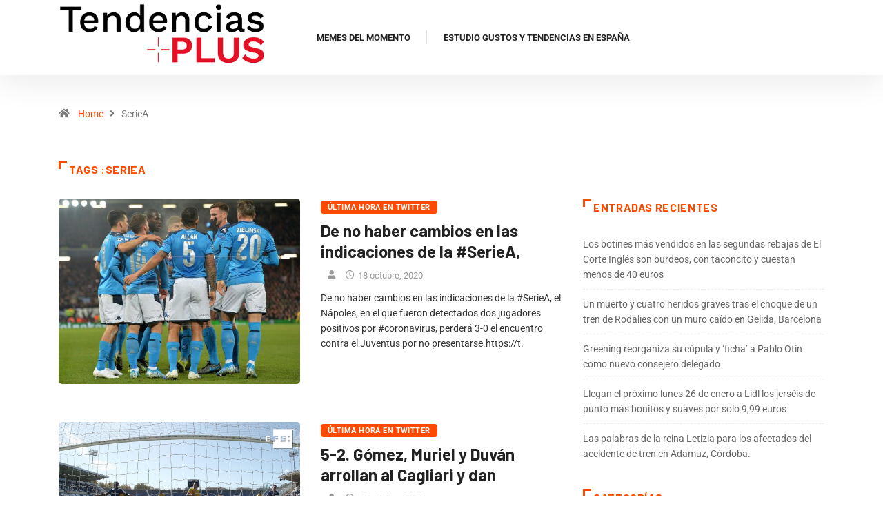

--- FILE ---
content_type: text/css
request_url: https://tendenciasplus.com/wp-content/uploads/elementor/css/post-51460.css?ver=1768814133
body_size: 840
content:
.elementor-51460 .elementor-element.elementor-element-1bf5cd6 > .elementor-container > .elementor-column > .elementor-widget-wrap{align-content:center;align-items:center;}.elementor-51460 .elementor-element.elementor-element-1bf5cd6:not(.elementor-motion-effects-element-type-background), .elementor-51460 .elementor-element.elementor-element-1bf5cd6 > .elementor-motion-effects-container > .elementor-motion-effects-layer{background-color:#101010;}.elementor-51460 .elementor-element.elementor-element-1bf5cd6{transition:background 0.3s, border 0.3s, border-radius 0.3s, box-shadow 0.3s;}.elementor-51460 .elementor-element.elementor-element-1bf5cd6 > .elementor-background-overlay{transition:background 0.3s, border-radius 0.3s, opacity 0.3s;}.elementor-bc-flex-widget .elementor-51460 .elementor-element.elementor-element-8ad45de.elementor-column .elementor-widget-wrap{align-items:center;}.elementor-51460 .elementor-element.elementor-element-8ad45de.elementor-column.elementor-element[data-element_type="column"] > .elementor-widget-wrap.elementor-element-populated{align-content:center;align-items:center;}.elementor-51460 .elementor-element.elementor-element-9eb7382 .elementskit-menu-container{height:80px;border-radius:0px 0px 0px 0px;}.elementor-51460 .elementor-element.elementor-element-9eb7382 .elementskit-navbar-nav > li > a{color:#FA8908;padding:0px 15px 0px 15px;}.elementor-51460 .elementor-element.elementor-element-9eb7382 .elementskit-navbar-nav > li > a:hover{color:#FA8908;}.elementor-51460 .elementor-element.elementor-element-9eb7382 .elementskit-navbar-nav > li > a:focus{color:#FA8908;}.elementor-51460 .elementor-element.elementor-element-9eb7382 .elementskit-navbar-nav > li > a:active{color:#FA8908;}.elementor-51460 .elementor-element.elementor-element-9eb7382 .elementskit-navbar-nav > li:hover > a{color:#FA8908;}.elementor-51460 .elementor-element.elementor-element-9eb7382 .elementskit-navbar-nav > li:hover > a .elementskit-submenu-indicator{color:#FA8908;}.elementor-51460 .elementor-element.elementor-element-9eb7382 .elementskit-navbar-nav > li > a:hover .elementskit-submenu-indicator{color:#FA8908;}.elementor-51460 .elementor-element.elementor-element-9eb7382 .elementskit-navbar-nav > li > a:focus .elementskit-submenu-indicator{color:#FA8908;}.elementor-51460 .elementor-element.elementor-element-9eb7382 .elementskit-navbar-nav > li > a:active .elementskit-submenu-indicator{color:#FA8908;}.elementor-51460 .elementor-element.elementor-element-9eb7382 .elementskit-navbar-nav > li.current-menu-item > a{color:#707070;}.elementor-51460 .elementor-element.elementor-element-9eb7382 .elementskit-navbar-nav > li.current-menu-ancestor > a{color:#707070;}.elementor-51460 .elementor-element.elementor-element-9eb7382 .elementskit-navbar-nav > li.current-menu-ancestor > a .elementskit-submenu-indicator{color:#707070;}.elementor-51460 .elementor-element.elementor-element-9eb7382 .elementskit-navbar-nav > li > a .elementskit-submenu-indicator{color:#101010;fill:#101010;}.elementor-51460 .elementor-element.elementor-element-9eb7382 .elementskit-navbar-nav > li > a .ekit-submenu-indicator-icon{color:#101010;fill:#101010;}.elementor-51460 .elementor-element.elementor-element-9eb7382 .elementskit-navbar-nav .elementskit-submenu-panel > li > a{padding:15px 15px 15px 15px;color:#000000;}.elementor-51460 .elementor-element.elementor-element-9eb7382 .elementskit-navbar-nav .elementskit-submenu-panel > li > a:hover{color:#707070;}.elementor-51460 .elementor-element.elementor-element-9eb7382 .elementskit-navbar-nav .elementskit-submenu-panel > li > a:focus{color:#707070;}.elementor-51460 .elementor-element.elementor-element-9eb7382 .elementskit-navbar-nav .elementskit-submenu-panel > li > a:active{color:#707070;}.elementor-51460 .elementor-element.elementor-element-9eb7382 .elementskit-navbar-nav .elementskit-submenu-panel > li:hover > a{color:#707070;}.elementor-51460 .elementor-element.elementor-element-9eb7382 .elementskit-navbar-nav .elementskit-submenu-panel > li.current-menu-item > a{color:#707070 !important;}.elementor-51460 .elementor-element.elementor-element-9eb7382 .elementskit-submenu-panel{padding:15px 0px 15px 0px;}.elementor-51460 .elementor-element.elementor-element-9eb7382 .elementskit-navbar-nav .elementskit-submenu-panel{border-radius:0px 0px 0px 0px;min-width:220px;}.elementor-51460 .elementor-element.elementor-element-9eb7382 .elementskit-menu-hamburger{float:right;}.elementor-51460 .elementor-element.elementor-element-9eb7382 .elementskit-menu-hamburger .elementskit-menu-hamburger-icon{background-color:rgba(0, 0, 0, 0.5);}.elementor-51460 .elementor-element.elementor-element-9eb7382 .elementskit-menu-hamburger > .ekit-menu-icon{color:rgba(0, 0, 0, 0.5);}.elementor-51460 .elementor-element.elementor-element-9eb7382 .elementskit-menu-hamburger:hover .elementskit-menu-hamburger-icon{background-color:rgba(0, 0, 0, 0.5);}.elementor-51460 .elementor-element.elementor-element-9eb7382 .elementskit-menu-hamburger:hover > .ekit-menu-icon{color:rgba(0, 0, 0, 0.5);}.elementor-51460 .elementor-element.elementor-element-9eb7382 .elementskit-menu-close{color:rgba(51, 51, 51, 1);}.elementor-51460 .elementor-element.elementor-element-9eb7382 .elementskit-menu-close:hover{color:rgba(0, 0, 0, 0.5);}.elementor-bc-flex-widget .elementor-51460 .elementor-element.elementor-element-51c70cb.elementor-column .elementor-widget-wrap{align-items:center;}.elementor-51460 .elementor-element.elementor-element-51c70cb.elementor-column.elementor-element[data-element_type="column"] > .elementor-widget-wrap.elementor-element-populated{align-content:center;align-items:center;}.elementor-51460 .elementor-element.elementor-element-51c70cb.elementor-column > .elementor-widget-wrap{justify-content:center;}.elementor-widget-text-editor{font-family:var( --e-global-typography-text-font-family ), Sans-serif;font-weight:var( --e-global-typography-text-font-weight );color:var( --e-global-color-text );}.elementor-widget-text-editor.elementor-drop-cap-view-stacked .elementor-drop-cap{background-color:var( --e-global-color-primary );}.elementor-widget-text-editor.elementor-drop-cap-view-framed .elementor-drop-cap, .elementor-widget-text-editor.elementor-drop-cap-view-default .elementor-drop-cap{color:var( --e-global-color-primary );border-color:var( --e-global-color-primary );}.elementor-51460 .elementor-element.elementor-element-ca6bbec > .elementor-widget-container{margin:0px 0px 0px 0px;}.elementor-51460 .elementor-element.elementor-element-ca6bbec{text-align:start;color:#FFFFFF;}@media(min-width:768px){.elementor-51460 .elementor-element.elementor-element-8ad45de{width:49.332%;}.elementor-51460 .elementor-element.elementor-element-51c70cb{width:50%;}}@media(max-width:1024px){.elementor-51460 .elementor-element.elementor-element-9eb7382 .elementskit-nav-identity-panel{padding:10px 0px 10px 0px;}.elementor-51460 .elementor-element.elementor-element-9eb7382 .elementskit-menu-container{max-width:350px;border-radius:0px 0px 0px 0px;}.elementor-51460 .elementor-element.elementor-element-9eb7382 .elementskit-navbar-nav > li > a{color:#000000;padding:10px 15px 10px 15px;}.elementor-51460 .elementor-element.elementor-element-9eb7382 .elementskit-navbar-nav .elementskit-submenu-panel > li > a{padding:15px 15px 15px 15px;}.elementor-51460 .elementor-element.elementor-element-9eb7382 .elementskit-navbar-nav .elementskit-submenu-panel{border-radius:0px 0px 0px 0px;}.elementor-51460 .elementor-element.elementor-element-9eb7382 .elementskit-menu-hamburger{padding:8px 8px 8px 8px;width:45px;border-radius:3px;}.elementor-51460 .elementor-element.elementor-element-9eb7382 .elementskit-menu-close{padding:8px 8px 8px 8px;margin:12px 12px 12px 12px;width:45px;border-radius:3px;}.elementor-51460 .elementor-element.elementor-element-9eb7382 .elementskit-nav-logo > img{max-width:160px;max-height:60px;}.elementor-51460 .elementor-element.elementor-element-9eb7382 .elementskit-nav-logo{margin:5px 0px 5px 0px;padding:5px 5px 5px 5px;}}@media(max-width:767px){.elementor-51460 .elementor-element.elementor-element-9eb7382 .elementskit-nav-logo > img{max-width:120px;max-height:50px;}}